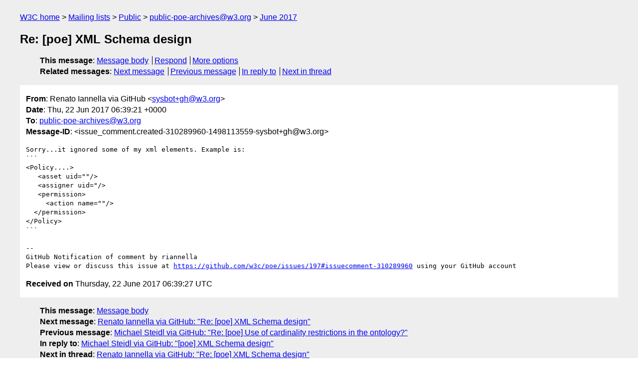

--- FILE ---
content_type: text/html
request_url: https://lists.w3.org/Archives/Public/public-poe-archives/2017Jun/0365.html
body_size: 1582
content:
<!DOCTYPE html>
<html xmlns="http://www.w3.org/1999/xhtml" lang="en">
<head>
<meta charset="utf-8" />
<meta name="viewport" content="width=device-width, initial-scale=1" />
<meta name="generator" content="hypermail 3.0.0, see https://github.com/hypermail-project/hypermail/" />
<title>Re: [poe] XML Schema design from Renato Iannella via GitHub on 2017-06-22 (public-poe-archives@w3.org from June 2017)</title>
<meta name="Author" content="Renato Iannella via GitHub (sysbot+gh&#x40;&#0119;&#0051;&#0046;&#0111;&#0114;&#0103;)" />
<meta name="Subject" content="Re: [poe] XML Schema design" />
<meta name="Date" content="2017-06-22" />
<link rel="stylesheet" title="Normal view" href="/assets/styles/public.css" />
<link rel="help" href="/Help/" />
<link rel="start" href="../" title="public-poe-archives@w3.org archives" />
<script defer="defer" src="/assets/js/archives.js"></script>
</head>
<body class="message">
<header class="head">
<nav class="breadcrumb" id="upper">
  <ul>
    <li><a href="https://www.w3.org/">W3C home</a></li>
    <li><a href="/">Mailing lists</a></li>
    <li><a href="../../">Public</a></li>
    <li><a href="../" rel="start">public-poe-archives@w3.org</a></li>
    <li><a href="./" rel="contents">June 2017</a></li>
  </ul>
</nav>
<h1>Re: [poe] XML Schema design</h1>
<!-- received="Thu Jun 22 06:39:27 2017" -->
<!-- isoreceived="20170622063927" -->
<!-- sent="Thu, 22 Jun 2017 06:39:21 +0000" -->
<!-- isosent="20170622063921" -->
<!-- name="Renato Iannella via GitHub" -->
<!-- email="sysbot+gh&#x40;&#0119;&#0051;&#0046;&#0111;&#0114;&#0103;" -->
<!-- subject="Re: [poe] XML Schema design" -->
<!-- id="issue_comment.created-310289960-1498113559-sysbot+gh@w3.org" -->
<!-- charset="utf-8" -->
<!-- inreplyto="issues.opened-236904095-1497881472-sysbot+gh&#64;w3.org" -->
<!-- expires="-1" -->
<nav id="navbar">
<ul class="links hmenu_container">
<li>
<span class="heading">This message</span>: <ul class="hmenu"><li><a href="#start" id="options1">Message body</a></li>
<li><a href="mailto:public-poe-archives&#x40;&#0119;&#0051;&#0046;&#0111;&#0114;&#0103;?Subject=Re%3A%20%5Bpoe%5D%20XML%20Schema%20design&amp;In-Reply-To=%3Cissue_comment.created-310289960-1498113559-sysbot%2Bgh%40w3.org%3E&amp;References=%3Cissue_comment.created-310289960-1498113559-sysbot%2Bgh%40w3.org%3E">Respond</a></li>
<li><a href="#options3">More options</a></li>
</ul></li>
<li>
<span class="heading">Related messages</span>: <ul class="hmenu">
<!-- unext="start" -->
<li><a href="0366.html">Next message</a></li>
<li><a href="0364.html">Previous message</a></li>
<li><a href="0281.html">In reply to</a></li>
<!-- unextthread="start" -->
<li><a href="0366.html">Next in thread</a></li>
<!-- ureply="end" -->
</ul></li>
</ul>
</nav>
</header>
<!-- body="start" -->
<main class="mail">
<ul class="headers" aria-label="message headers">
<li><span class="from">
<span class="heading">From</span>: Renato Iannella via GitHub &lt;<a href="mailto:sysbot+gh&#x40;&#0119;&#0051;&#0046;&#0111;&#0114;&#0103;?Subject=Re%3A%20%5Bpoe%5D%20XML%20Schema%20design&amp;In-Reply-To=%3Cissue_comment.created-310289960-1498113559-sysbot%2Bgh%40w3.org%3E&amp;References=%3Cissue_comment.created-310289960-1498113559-sysbot%2Bgh%40w3.org%3E">sysbot+gh&#x40;&#0119;&#0051;&#0046;&#0111;&#0114;&#0103;</a>&gt;
</span></li>
<li><span class="date"><span class="heading">Date</span>: Thu, 22 Jun 2017 06:39:21 +0000</span></li>
<li><span class="to"><span class="heading">To</span>: <a href="mailto:public-poe-archives&#x40;&#0119;&#0051;&#0046;&#0111;&#0114;&#0103;?Subject=Re%3A%20%5Bpoe%5D%20XML%20Schema%20design&amp;In-Reply-To=%3Cissue_comment.created-310289960-1498113559-sysbot%2Bgh%40w3.org%3E&amp;References=%3Cissue_comment.created-310289960-1498113559-sysbot%2Bgh%40w3.org%3E">public-poe-archives&#x40;&#0119;&#0051;&#0046;&#0111;&#0114;&#0103;</a>
</span></li>
<li><span class="message-id"><span class="heading">Message-ID</span>: &lt;issue_comment.created-310289960-1498113559-sysbot+gh&#x40;&#0119;&#0051;&#0046;&#0111;&#0114;&#0103;&gt;
</span></li>
</ul>
<pre id="start" class="body">
Sorry...it ignored some of my xml elements. Example is:
```
&lt;Policy....&gt;  
   &lt;asset uid=&quot;&quot;/&gt;
   &lt;assigner uid=&quot;/&gt;
   &lt;permission&gt;
     &lt;action name=&quot;&quot;/&gt;
  &lt;/permission&gt;
&lt;/Policy&gt;
```

-- 
GitHub Notification of comment by riannella
Please view or discuss this issue at <a href="https://github.com/w3c/poe/issues/197#issuecomment-310289960">https://github.com/w3c/poe/issues/197#issuecomment-310289960</a> using your GitHub account
</pre>
<p class="received"><span class="heading">Received on</span> Thursday, 22 June 2017 06:39:27 UTC</p>
</main>
<!-- body="end" -->
<footer class="foot">
<nav id="navbarfoot">
<ul class="links hmenu_container">
<li><span class="heading">This message</span>: <span class="message_body"><a href="#start">Message body</a></span></li>
<!-- lnext="start" -->
<li><span class="heading">Next message</span>: <a href="0366.html">Renato Iannella via GitHub: "Re: [poe] XML Schema design"</a></li>
<li><span class="heading">Previous message</span>: <a href="0364.html">Michael Steidl via GitHub: "Re: [poe] Use of cardinality restrictions in the ontology?"</a></li>
<li><span class="heading">In reply to</span>: <a href="0281.html">Michael Steidl via GitHub: "[poe] XML Schema design"</a></li>
<!-- lnextthread="start" -->
<li><span class="heading">Next in thread</span>: <a href="0366.html">Renato Iannella via GitHub: "Re: [poe] XML Schema design"</a></li>
<!-- lreply="end" -->
</ul>
<ul class="links hmenu_container">
<li id="options3"><span class="heading">Mail actions</span>: <ul class="hmenu"><li><a href="mailto:public-poe-archives&#x40;&#0119;&#0051;&#0046;&#0111;&#0114;&#0103;?Subject=Re%3A%20%5Bpoe%5D%20XML%20Schema%20design&amp;In-Reply-To=%3Cissue_comment.created-310289960-1498113559-sysbot%2Bgh%40w3.org%3E&amp;References=%3Cissue_comment.created-310289960-1498113559-sysbot%2Bgh%40w3.org%3E">respond to this message</a></li>
<li><a href="mailto:public-poe-archives&#x40;&#0119;&#0051;&#0046;&#0111;&#0114;&#0103;">mail a new topic</a></li></ul></li>
<li><span class="heading">Contemporary messages sorted</span>: <ul class="hmenu"><li><a href="index.html#msg365">by date</a></li>
<li><a href="thread.html#msg365">by thread</a></li>
<li><a href="subject.html#msg365">by subject</a></li>
<li><a href="author.html#msg365">by author</a></li>
</ul></li>
<li><span class="heading">Help</span>: <ul class="hmenu">
    <li><a href="/Help/" rel="help">how to use the archives</a></li>
    <li><a href="https://www.w3.org/Search/Mail/Public/search?type-index=public-poe-archives&amp;index-type=t">search the archives</a></li>
</ul>
</li>
</ul>
</nav>
<!-- trailer="footer" -->
<p class="colophon">
This archive was generated by <a href="https://github.com/hypermail-project/hypermail/">hypermail 3.0.0</a>: Thursday, 13 July 2023 18:17:12 UTC
</p>
</footer>
</body>
</html>
